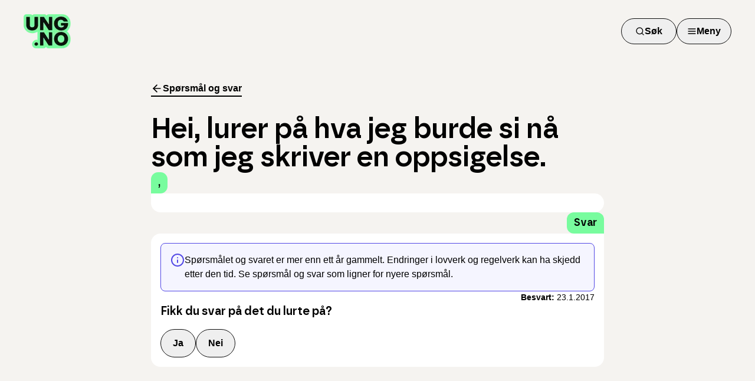

--- FILE ---
content_type: application/javascript; charset=UTF-8
request_url: https://www.ung.no/_next/static/chunks/b78be5d2b888eb26.js
body_size: 837
content:
(globalThis.TURBOPACK||(globalThis.TURBOPACK=[])).push(["object"==typeof document?document.currentScript:void 0,94909,(e,t,r)=>{"use strict";Object.defineProperty(r,"__esModule",{value:!0});var a={default:function(){return o},getImageProps:function(){return c}};for(var i in a)Object.defineProperty(r,i,{enumerable:!0,get:a[i]});let s=e.r(55682),l=e.r(8927),d=e.r(5500),n=s._(e.r(1948));function c(e){let{props:t}=(0,l.getImgProps)(e,{defaultLoader:n.default,imgConf:{deviceSizes:[640,750,828,1080,1200,1920,2048,3840],imageSizes:[32,48,64,96,128,256,384],qualities:[75],path:"/_next/image",loader:"default",dangerouslyAllowSVG:!0,unoptimized:!1}});for(let[e,r]of Object.entries(t))void 0===r&&delete t[e];return{props:t}}let o=d.Image},57688,(e,t,r)=>{t.exports=e.r(94909)},94247,e=>{"use strict";var t=e.i(43476),r=e.i(75157);function a({children:e,className:a,containerClassName:i,size:s="medium",...l}){return(0,t.jsx)("div",{className:(0,r.cn)("container mx-auto px-3 md:px-10",i),...l,children:(0,t.jsx)("div",{className:(0,r.cn)("md:mx-auto md:max-w-3xl","large"===s&&"md:max-w-5xl","extra-large"===s&&"md:max-w-7xl",a),children:e})})}e.s(["Wrapper",()=>a])},57095,e=>{"use strict";var t=e.i(43476),r=e.i(75157),a=e.i(57688);e.s(["default",0,({title:e,children:i,imageUrl:s,className:l})=>(0,t.jsxs)("div",{className:(0,r.cn)("grid items-center gap-y-16",s?"md:grid-cols-3":"md:grid-cols-2",l),children:[(0,t.jsxs)("div",{className:"flex flex-col gap-6 md:col-span-2 md:gap-10",children:[(0,t.jsx)("h1",{className:"font-borna text-3xl font-semibold md:text-5xl",children:e}),(0,t.jsx)("div",{className:"flex flex-col gap-5 text-lg md:text-2xl",children:i})]}),s&&(0,t.jsx)("div",{className:"hidden md:block",children:(0,t.jsx)(a.default,{src:s,alt:"",className:"max-w-full pt-10 lg:pt-0",width:360,height:288,priority:!0})})]})])},35200,e=>{"use strict";var t=e.i(43476),r=e.i(22016),a=e.i(94247),i=e.i(57095),s=e.i(90873),l=e.i(57688),d=e.i(71645),n=e.i(90884);function c(){return(0,d.useEffect)(()=>{(0,n.trackPageNotFound)()},[]),(0,t.jsx)(a.Wrapper,{size:"medium",children:(0,t.jsxs)(i.default,{title:"Beklager, vi har problemer med å hente ut spørsmålet du søker etter.",children:[(0,t.jsx)("p",{children:"Kanskje noen av disse linkene kan hjelpe deg videre:"}),(0,t.jsxs)("div",{className:"flex flex-wrap gap-2",children:[(0,t.jsx)(s.Button,{asChild:!0,className:"whitespace-nowrap",children:(0,t.jsx)(r.default,{href:"/",children:"Til forsiden"})}),(0,t.jsx)(s.Button,{asChild:!0,variant:"secondary",className:"whitespace-nowrap",children:(0,t.jsx)(r.default,{href:"/oss",children:"Spørsmål og svar"})}),(0,t.jsx)(s.Button,{asChild:!0,variant:"secondary",className:"whitespace-nowrap",children:(0,t.jsx)(r.default,{href:"/temaer",children:"Temaer"})})]}),(0,t.jsx)("div",{children:(0,t.jsx)(l.default,{src:"/boy-thinking-at-desk-neon.png",alt:"gutt som tenker ved pult",width:361,height:288,priority:!0})})]})})}e.s(["default",()=>c])}]);